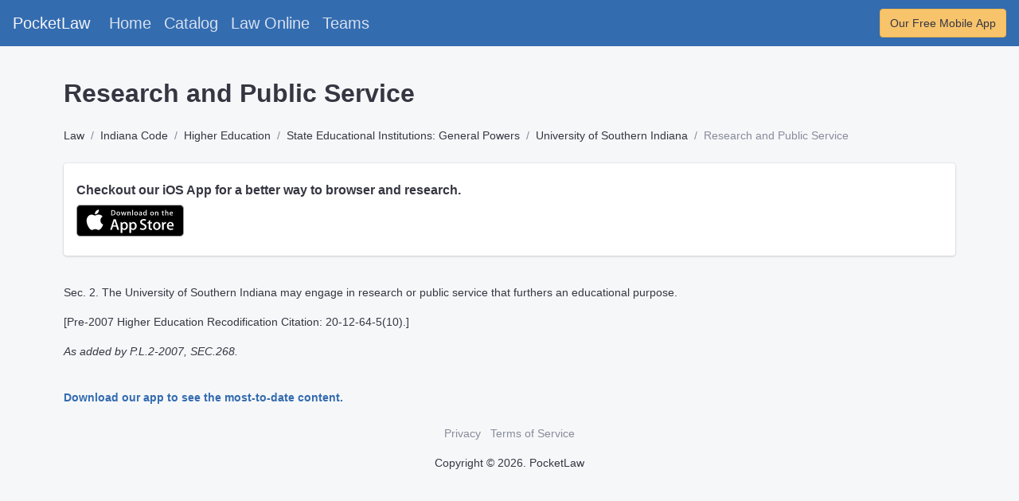

--- FILE ---
content_type: text/javascript; charset=utf-8
request_url: https://app.link/_r?sdk=web2.86.5&branch_key=key_live_hj1SocWzsh98LiPYev8fzlafAyeNuzxE&callback=branch_callback__0
body_size: 74
content:
/**/ typeof branch_callback__0 === 'function' && branch_callback__0("1543531613908271884");